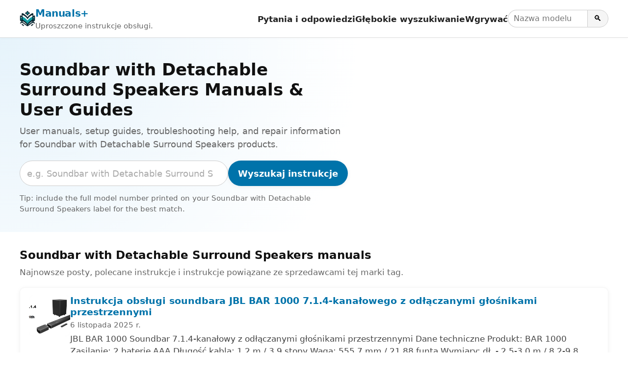

--- FILE ---
content_type: text/html; charset=utf-8
request_url: https://www.google.com/recaptcha/api2/aframe
body_size: 264
content:
<!DOCTYPE HTML><html><head><meta http-equiv="content-type" content="text/html; charset=UTF-8"></head><body><script nonce="OpEK6hEa4cl5Tzbe0ohzrg">/** Anti-fraud and anti-abuse applications only. See google.com/recaptcha */ try{var clients={'sodar':'https://pagead2.googlesyndication.com/pagead/sodar?'};window.addEventListener("message",function(a){try{if(a.source===window.parent){var b=JSON.parse(a.data);var c=clients[b['id']];if(c){var d=document.createElement('img');d.src=c+b['params']+'&rc='+(localStorage.getItem("rc::a")?sessionStorage.getItem("rc::b"):"");window.document.body.appendChild(d);sessionStorage.setItem("rc::e",parseInt(sessionStorage.getItem("rc::e")||0)+1);localStorage.setItem("rc::h",'1768946166631');}}}catch(b){}});window.parent.postMessage("_grecaptcha_ready", "*");}catch(b){}</script></body></html>